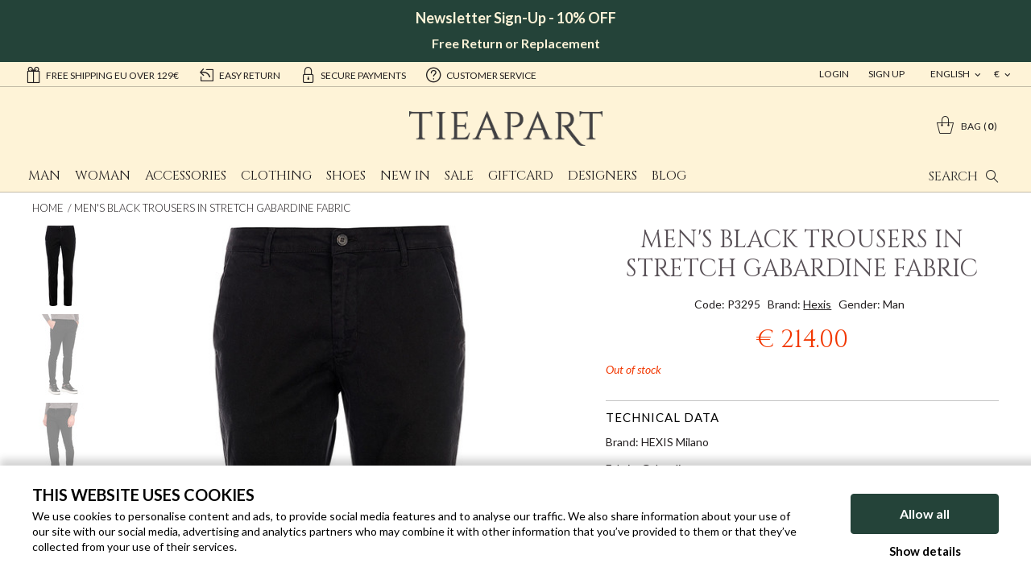

--- FILE ---
content_type: text/html;charset=UTF-8
request_url: https://www.tieapart.com/mens-black-trousers-in-stretch-gabardine-fabric-P3295.htm
body_size: 12033
content:
<!doctype html>
<html class="no-js">
<head>
    <meta charset="utf-8">
    <meta http-equiv="X-UA-Compatible" content="IE=edge,chrome=1">
    <meta content="width=device-width, initial-scale=1.0, maximum-scale=1.0, user-scalable=no" name="viewport">
    <meta name="Content-Language" content="en">
    
    <title>Black Trousers for Men</title>
    <meta name="description" content="Stretch gabardine trousers for men. Colourful and modern elegant trousers with zipper and five pockets. Pants made in Italy, free shipping.">
    <meta name="keywords" content=" Men&#x27;s Black Trousers in Stretch Gabardine Fabric ">
    
    
    <meta http-equiv="cleartype" content="on">
    <meta name="apple-mobile-web-app-capable" content="yes">
    <meta name="apple-mobile-web-app-status-bar-style" content="black-translucent">
    <meta name="apple-mobile-web-app-title" content="Tieapart">
    
    <meta name="HandheldFriendly" content="True">
    <meta name="MobileOptimized" content="320">
    
    <link rel="alternate" hreflang="it" href="https://www.tieapart.com/it/pantalone-nero-da-uomo-in-tessuto-gabardine-stretch-P3295.htm">
    <link rel="alternate" hreflang="en" href="https://www.tieapart.com/mens-black-trousers-in-stretch-gabardine-fabric-P3295.htm">
    <link rel="alternate" hreflang="fr" href="https://www.tieapart.com/fr/pantalon-noir-pour-homme-en-gabardine-stretch-P3295.htm">
    <link rel="alternate" hreflang="de" href="https://www.tieapart.com/de/schwarze-herrenhose-aus-elastischem-gabardine-stoff-P3295.htm">
    
    <link rel="icon" href="/images/icons/favicon.6b9efdf2.ico" type="image/x-icon">
    <link rel="shortcut icon" href="/images/icons/favicon.6b9efdf2.ico" type="image/x-icon">
    
    <link rel="apple-touch-icon" href="/images/icons/apple-touch-icon.77413f16.png">
    <link rel="apple-touch-icon" sizes="76x76"   href="/images/icons/apple-touch-icon-76x76.5107d3df.png">
    <link rel="apple-touch-icon" sizes="120x120" href="/images/icons/apple-touch-icon-120x120.3665e0f2.png">
    <link rel="apple-touch-icon" sizes="152x152" href="/images/icons/apple-touch-icon-152x152.4081af29.png">
    <link rel="apple-touch-icon" sizes="180x180" href="/images/icons/apple-touch-icon-180x180.77413f16.png">
    
    <meta name="msapplication-TileImage" content="/images/icons/apple-touch-icon.77413f16.png">
    <meta name="msapplication-TileColor" content="#FFFFFF">
    
    <meta name="format-detection" content="telephone=no">
    
    <link href='//fonts.googleapis.com/css?family=Lato:400,300,300italic,400italic,700,700italic,900' rel='stylesheet' type='text/css'>
    <link href='//fonts.googleapis.com/css?family=Cinzel' rel='stylesheet' type='text/css'>
    
    <link rel="stylesheet" href="/styles/main.a3c99b25.css">
    
    <link rel="stylesheet" href="/styles/openlab.f1b7ade3.css">
    
    <!--[if lte IE 8]>
      <link rel="stylesheet" href="/styles/main-ie_lte_8.2d2cb885.css">
    <![endif]-->
    
    <script src="//cdnjs.cloudflare.com/ajax/libs/modernizr/2.8.3/modernizr.min.js"></script>
    <!--[if lte IE 8]>
      <script src="//cdnjs.cloudflare.com/ajax/libs/html5shiv/3.7.2/html5shiv.min.js"></script>
      <script src="//cdnjs.cloudflare.com/ajax/libs/respond.js/1.4.2/respond.min.js"></script>
    <![endif]-->
    
    <script src="/scripts/head.2da4c366.js" async></script>
    
    <script type="text/javascript" data-cookieconsent="ignore"
>
      var dataLayer = typeof window.dataLayer === 'undefined' ? [] : window.dataLayer;
      var googleTagManagerContainerId = '';
    </script>
    
    <script type="text/javascript" data-cookieconsent="ignore"
>
      dataLayer.push({"channel":"store","login":"not-logged","pageType":"other","shopCategory":"","productAvailability":"","topCategory":"","firstLevelcategory":"","secondLevelCategory":"","promo":"","user":{"logStatus":"not logged"}});
    </script>
    
<script data-cookieconsent="ignore">
  window.dataLayer = window.dataLayer || [];

  (function() {
    var CONSENT_EVENT_NAME = 'wdConsentUpdate';
    var updated = false;

    function wdPushConsentMode() {
      dataLayer.push(arguments);
    }

    function isUpdated() {
      return updated;
    }

    /***
     * Create a custom event, called after the ajax call
     *
     * @return {Event}
     */
    function wdCreateConsentEvent() {
      var event;
      if (typeof(Event) === 'function') {
        event = new Event(CONSENT_EVENT_NAME);
      } else {
        event = document.createEvent('Event');
        event.initEvent(CONSENT_EVENT_NAME, true, true);
      }
      return event;
    }

    function getConsent() {
      if (CookieConsent == null || CookieConsent.consent == null) {
        return { marketing: false, statistics: false, preferences: false, necessary: false };
      }

      return {
        marketing: CookieConsent.consent.marketing,
        statistics: CookieConsent.consent.statistics,
        preferences: CookieConsent.consent.preferences,
        necessary: CookieConsent.consent.necessary
      };
    }

    /*** Send the default consents to dataLayer */
    wdPushConsentMode("consent", "default", {
      ad_storage: "granted",
      analytics_storage: "granted",
      functionality_storage: "granted",
      personalization_storage: "granted",
      security_storage: "granted",
      wait_for_update: 500
    });

    wdPushConsentMode("set", "ads_data_redaction", true);

    /*** Send an event with the final consents */
    window.addEventListener('CookiebotOnConsentReady', function() {
      if (CookieConsent == null || CookieConsent.consent == null) {
        console.warn('CookieConsent object not founded');
        return;
      }

      dataLayer.push({
        event: 'consentReady',
        marketingConsent: CookieConsent.consent.marketing,
        statisticsConsent: CookieConsent.consent.statistics,
        preferencesConsent: CookieConsent.consent.preferences,
        necessaryConsent: CookieConsent.consent.necessary
      });

      updated = true;

      document.dispatchEvent(event);
    });

    var event = wdCreateConsentEvent();

    window.wdConsentManager = {
      getConsent: getConsent,
      isUpdated: isUpdated,
      eventName: CONSENT_EVENT_NAME
    }
  })(window);
</script>
    
      <script type="text/javascript" data-cookieconsent="ignore"
>
        try {
            dataLayer.push({"event":"page_view","eventData":{"currency":"EUR","language":"en","user":[{"logStatus":"not logged"}]},"customer":false});
        } catch(err) {}
      </script>
    
    <script type="text/javascript" data-cookieconsent="ignore"
>
      if (localStorage.getItem('gtm-datalayer-event')) {
        dataLayer.push({
        'event': localStorage.getItem('gtm-datalayer-event')
        });
      
        localStorage.removeItem('gtm-datalayer-event');
      }
    </script>
    
    <script id="Cookiebot"
            src="https://consent.cookiebot.com/uc.js"
            data-cbid="9d9a18fe-b9ef-47f8-8fbe-d446d7023546"
            data-culture="EN"
            data-blockingmode="manual"
            asynch
            type="text/javascript"></script>



  <script type="text/javascript">(function (w,d) {var loader = function () {var s = d.createElement("script"), tag = d.getElementsByTagName("script")[0]; s.src = "//cdn.iubenda.com/iubenda.js"; tag.parentNode.insertBefore(s,tag);}; if(w.addEventListener){w.addEventListener("load", loader, false);}else if(w.attachEvent){w.attachEvent("onload", loader);}else{w.onload = loader;}})(window, document);</script>

    
<!-- Google Tag Manager -->
<script type="text/javascript" data-cookieconsent="ignore"
>(function(w,d,s,l,i){w[l]=w[l]||[];w[l].push({'gtm.start':
new Date().getTime(),event:'gtm.js'});var f=d.getElementsByTagName(s)[0],
j=d.createElement(s),dl=l!='dataLayer'?'&l='+l:'';j.async=true;j.src=
'//www.googletagmanager.com/gtm.js?id='+i+dl;f.parentNode.insertBefore(j,f);
})(window,document,'script','dataLayer','GTM-KRHP6L');</script>
<!-- End Google Tag Manager -->
    
    	<!--Start of Zopim Live Chat Script-->
    	<script type="text/plain" data-cookieconsent="preferences"
>
    	window.$zopim||(function(d,s){var z=$zopim=function(c){z._.push(c)},$=z.s=
    	d.createElement(s),e=d.getElementsByTagName(s)[0];z.set=function(o){z.set.
    	_.push(o)};z._=[];z.set._=[];$.async=!0;$.setAttribute("charset","utf-8");
    	$.src="//v2.zopim.com/?3K10YKC92gskgvcwDXc84mExlbySUTkA";z.t=+new Date;$.
    	type="text/javascript";e.parentNode.insertBefore($,e)})(document,"script");
    
    	$zopim(function() {
    		$zopim.livechat.setLanguage('en');
    	});
    	</script>
    	<!--End of Zopim Live Chat Script-->
    
    <link rel="canonical" href="https://www.tieapart.com/mens-black-trousers-in-stretch-gabardine-fabric-P3295.htm">
<script type="application/ld+json">
{
  "@context" : "http://schema.org",
  "@type" : "Product",
  "name" : "mens black trousers in stretch gabardine fabric P3295",
  "image": ["https://data.tieapart.com/imgprodotto/mens-black-trousers-in-stretch-gabardine-fabric_19462.jpg","https://data.tieapart.com/imgprodotto/mens-black-trousers-in-stretch-gabardine-fabric_19463.jpg","https://data.tieapart.com/imgprodotto/mens-black-trousers-in-stretch-gabardine-fabric_19464.jpg","https://data.tieapart.com/imgprodotto/mens-black-trousers-in-stretch-gabardine-fabric_19465.jpg","https://data.tieapart.com/imgprodotto/mens-black-trousers-in-stretch-gabardine-fabric_19466.jpg","https://data.tieapart.com/imgprodotto/mens-black-trousers-in-stretch-gabardine-fabric_19467.jpg","https://data.tieapart.com/imgprodotto/mens-black-trousers-in-stretch-gabardine-fabric_19468.jpg"],
  "description" : "",
  "url" : "https://www.tieapart.com/mens-black-trousers-in-stretch-gabardine-fabric-P3295.htm",
  "mpn" : "P3295",
  "sku" : "P3295",
  "brand" : {
    "@type" : "Brand",
    "name" : "Hexis"
  },
  "offers" : {
    "@type" : "Offer",
    "priceValidUntil" : "2026-01-31",
    "url" : "https://www.tieapart.com/mens-black-trousers-in-stretch-gabardine-fabric-P3295.htm",
    "price" : "214.00",
    "priceCurrency" : "EUR",
    "availability" : "https://schema.org/OutOfStock",
    "itemCondition": "https://schema.org/NewCondition",
    "seller": {
      "@type": "Organization",
      "name": "Tieapart",
    }
  }
}
</script>

<script type="application/ld+json">
{
  "@context": "https://schema.org",
  "@type": "BreadcrumbList",
  "itemListElement": [
  
  {
      "@type": "ListItem",
      "position": 1,
      "name": "Home",
      "item": "https://www.tieapart.com/"
  }
  ,
  {
      "@type": "ListItem",
      "position": 2,
      "name": "Hexis",
      "item": "https://www.tieapart.com/hexis-milano-B100.htm"
  }
  ,
  {
      "@type": "ListItem",
      "position": 3,
      "name": "Man Hexis",
      "item": "https://www.tieapart.com/hexis-milano-man-B100G1.htm"
  }
  ,
  {
      "@type": "ListItem",
      "position": 4,
      "name": "Man Clothing Hexis",
      "item": "https://www.tieapart.com/hexis-milano-clothing-man-B100C1G1.htm"
  }
  ,
  {
      "@type": "ListItem",
      "position": 5,
      "name": "Man Trousers Hexis",
      "item": "https://www.tieapart.com/hexis-milano-trousers-man-B100C5G1.htm"
  }
  ]
}
</script>
</head>
<body>
<!-- Google Tag Manager -->
<noscript><iframe src="//www.googletagmanager.com/ns.html?id=GTM-KRHP6L"
height="0" width="0" style="display:none;visibility:hidden"></iframe></noscript>
<!-- End Google Tag Manager -->
<div class="canvas">
<div class="header-wrap">
      <div class="canvas__main">
<div class="flash-banner">
  <div class="flash--top-banner" style="min-height: 40px; line-height: 1em; padding: 1em;"><center>
<p><strong style="font-size: 18px; color: #fdf3d8;">Newsletter Sign-Up - 10% OFF</strong></p>
<br />
<p><strong style="font-size: 16px; color: #fdf3d8;">Free Return or Replacement</strong></p>
</center></div>
</div>

<!-- header - start -->
<div class="topheader visible--on-desk">
  <div class="wrap--on-wall">
    <div class="grid">
    <div class="grid__item width-8-12">
      <div class="topheader__messages">
        <a class="topheader__userarea__item" href="/delivery_shipment.html"><i class="icon--gift"></i>Free shipping EU over 129€</a>
        <a class="topheader__userarea__item" href="/returns_policy.html"><i class="icon--return"></i>easy return</a>
        <a class="topheader__userarea__item" href="/payment_safety.html"><i class="icon--lock"></i>secure payments</a>
        <a class="topheader__userarea__item" href="/faq.html"><i class="icon--help"></i>customer service</a>
        </div>
      </div>
      <div class="grid__item width-4-12">

        <div class="topheader__valuta">

          <ul id="topheader__valuta__lista" class="topheader__valuta__lista">
            
            <li><a href="#" onclick="cambioValuta(2);">$</a></li>
            <li><a href="#" onclick="cambioValuta(3);">£</a></li>
          </ul>

          <a href="#" class="topheader__userarea__item withMenu" onmouseover="$(this).openTAMenu(event,'topheader__valuta__lista');">
            €
            
            
          </a>

        </div>

        <div class="topheader__lingua">

          <ul id="topheader__lingua__lista" class="topheader__lingua__lista">
            <li><a href="/it/">italiano</a></li>
            
            <li><a href="/fr/">français</a></li>
            <li><a href="/de/">deutsch</a></li>
          </ul>

          <a href="#" class="topheader__userarea__item withMenu" onmouseover="$(this).openTAMenu(event,'topheader__lingua__lista');">
            
            english
            
            
          </a>

        </div>

        <div class="topheader__userarea">


            <a class="topheader__userarea__item" href="/customerlogin"> Login</a> 
            <a class="topheader__userarea__item" href="/customersignup"> Sign Up</a>

        </div>

      </div>
    </div>
</div>
</div>
<div class="wrap--on-wall">
  <div class="header">
    <div class="header__top">
      <div class="header__center">
        <a class="header__logo" href="/"><img src="/images/logo_tieapart.3958aa7a.png"></a>
      </div>
      <div class="header__left">
        <a id="nav-toggler-button" href="#" class="header__nav-toggler"><i class="icon--hamburger"></i></a>

      </div>

      <div class="header__right">
        <a id="search-toggler-button" class="header__search-toggler" href="#"><span>Search</span><i class="icon--search"></i></a>

        <div class="header__cart">
          <a class="cart-widget " href="/cartview">
            <i class="icon--carrello"></i>
            <div class="cart-widget__label">Bag</div>
            <div class="cart-widget__articles-amount">0</div>
          </a>
        </div>

        <div class="header__search-box">
          <form class="header__search-box__form" method="get" action="#" onsubmit="CheckLenSearch(event);">
            <input id="search-box-input" type="text" name="search" maxlength="255" placeholder="Cerca" autocomplete="off"><button ><i class="icon--search"></i></button><span class="hide__searchbox"><i class="icon--cross"></i></span>
          </form>
        </div>

      </div>
    </div>
  </div>
</div>
<!-- header - end -->
      </div>

      <div class="canvas__aside">
<div class="wrap--on-wall">
  <div class="main-nav" id="menu">
    <ul class="main-nav__first-level">
        <li class="main-nav__first-level__item  ">

          <a class="main-nav__first-level__link" target="_self" href="/man-G1.htm">Man</a>

          <ul class="main-nav__second-level columns-3">
              <div class="main-nav__second-level__column categories">
                  <li class="main-nav__second-level__item--foglia-mobile">
                    <a class="main-nav__second-level__link" href="/accessories-man-C11G1.htm">
                      Accessories
                    </a>
                      <ul class="main-nav__third-level">
                          <div class="main-nav__third-level__column">
                              <li class="main-nav__third-level__item">
                                <a class="main-nav__third-level__link" href="/bags-man-C12G1.htm">
                                  Bags
                                </a>
                              </li>
                              <li class="main-nav__third-level__item">
                                <a class="main-nav__third-level__link" href="/belts-man-C24G1.htm">
                                  Belts
                                </a>
                              </li>
                              <li class="main-nav__third-level__item">
                                <a class="main-nav__third-level__link" href="/bookmarks-man-C51G1.htm">
                                  Bookmarks
                                </a>
                              </li>
                              <li class="main-nav__third-level__item">
                                <a class="main-nav__third-level__link" href="/bow-ties-man-C17G1.htm">
                                  Bow ties
                                </a>
                              </li>
                              <li class="main-nav__third-level__item">
                                <a class="main-nav__third-level__link" href="/card-holder-man-C33G1.htm">
                                  Card Holder
                                </a>
                              </li>
                              <li class="main-nav__third-level__item">
                                <a class="main-nav__third-level__link" href="/cufflinks-man-C25G1.htm">
                                  Cufflinks
                                </a>
                              </li>
                              <li class="main-nav__third-level__item">
                                <a class="main-nav__third-level__link" href="/hats-man-C14G1.htm">
                                  Hats
                                </a>
                              </li>
                              <li class="main-nav__third-level__item">
                                <a class="main-nav__third-level__link" href="/key-holder-man-C52G1.htm">
                                  Key Holder
                                </a>
                              </li>
                          </div>
                      </ul>

                      <!--
                      -->

                  </li>
              </div>
              <div class="main-nav__second-level__column categories">
                  <li class="main-nav__second-level__item--foglia-mobile">
                    <a class="main-nav__second-level__link" href="/clothing-man-C1G1.htm">
                      Clothing
                    </a>
                      <ul class="main-nav__third-level">
                          <div class="main-nav__third-level__column">
                              <li class="main-nav__third-level__item">
                                <a class="main-nav__third-level__link" href="/jackets-man-C4G1.htm">
                                  Jackets
                                </a>
                              </li>
                              <li class="main-nav__third-level__item">
                                <a class="main-nav__third-level__link" href="/jeans-man-C36G1.htm">
                                  Jeans
                                </a>
                              </li>
                              <li class="main-nav__third-level__item">
                                <a class="main-nav__third-level__link" href="/midseason-man-C54G1.htm">
                                  Midseason
                                </a>
                              </li>
                              <li class="main-nav__third-level__item">
                                <a class="main-nav__third-level__link" href="/shirts-man-C2G1.htm">
                                  Shirts
                                </a>
                              </li>
                              <li class="main-nav__third-level__item">
                                <a class="main-nav__third-level__link" href="/sweaters-man-C23G1.htm">
                                  Sweaters
                                </a>
                              </li>
                              <li class="main-nav__third-level__item">
                                <a class="main-nav__third-level__link" href="/trousers-man-C5G1.htm">
                                  Trousers
                                </a>
                              </li>
                              <li class="main-nav__third-level__item">
                                <a class="main-nav__third-level__link" href="/underwear-&amp;-loungewear-man-C37G1.htm">
                                  Underwear &amp; Loungewear
                                </a>
                              </li>
                              <li class="main-nav__third-level__item">
                                <a class="main-nav__third-level__link" href="/waistcoat-man-C44G1.htm">
                                  Waistcoat
                                </a>
                              </li>
                          </div>
                      </ul>

                      <!--
                      -->

                  </li>
              </div>
              <div class="main-nav__second-level__column categories">
                  <li class="main-nav__second-level__item--foglia-mobile">
                    <a class="main-nav__second-level__link" href="/shoes-man-C7G1.htm">
                      Shoes
                    </a>
                      <ul class="main-nav__third-level">
                          <div class="main-nav__third-level__column">
                              <li class="main-nav__third-level__item">
                                <a class="main-nav__third-level__link" href="/laced-shoes-man-C8G1.htm">
                                  Laced shoes
                                </a>
                              </li>
                              <li class="main-nav__third-level__item">
                                <a class="main-nav__third-level__link" href="/loafers-man-C20G1.htm">
                                  Loafers
                                </a>
                              </li>
                              <li class="main-nav__third-level__item">
                                <a class="main-nav__third-level__link" href="/sneakers-man-C9G1.htm">
                                  Sneakers
                                </a>
                              </li>
                          </div>
                      </ul>

                      <!--
                      -->

                  </li>
              </div>
          </ul>
        </li>


        <li class="main-nav__first-level__item  ">

          <a class="main-nav__first-level__link" target="_self" href="/woman-G2.htm">Woman</a>

          <ul class="main-nav__second-level columns-3">
              <div class="main-nav__second-level__column categories">
                  <li class="main-nav__second-level__item--foglia-mobile">
                    <a class="main-nav__second-level__link" href="/accessories-woman-C11G2.htm">
                      Accessories
                    </a>
                      <ul class="main-nav__third-level">
                          <div class="main-nav__third-level__column">
                              <li class="main-nav__third-level__item">
                                <a class="main-nav__third-level__link" href="/bags-woman-C12G2.htm">
                                  Bags
                                </a>
                              </li>
                              <li class="main-nav__third-level__item">
                                <a class="main-nav__third-level__link" href="/bookmarks-woman-C51G2.htm">
                                  Bookmarks
                                </a>
                              </li>
                              <li class="main-nav__third-level__item">
                                <a class="main-nav__third-level__link" href="/bracelets-woman-C13G2.htm">
                                  Bracelets
                                </a>
                              </li>
                              <li class="main-nav__third-level__item">
                                <a class="main-nav__third-level__link" href="/card-holder-woman-C33G2.htm">
                                  Card Holder
                                </a>
                              </li>
                              <li class="main-nav__third-level__item">
                                <a class="main-nav__third-level__link" href="/hats-woman-C14G2.htm">
                                  Hats
                                </a>
                              </li>
                              <li class="main-nav__third-level__item">
                                <a class="main-nav__third-level__link" href="/key-holder-woman-C52G2.htm">
                                  Key Holder
                                </a>
                              </li>
                              <li class="main-nav__third-level__item">
                                <a class="main-nav__third-level__link" href="/necklaces-woman-C27G2.htm">
                                  Necklaces
                                </a>
                              </li>
                          </div>
                      </ul>

                      <!--
                      -->

                  </li>
              </div>
              <div class="main-nav__second-level__column categories">
                  <li class="main-nav__second-level__item--foglia-mobile">
                    <a class="main-nav__second-level__link" href="/clothing-woman-C1G2.htm">
                      Clothing
                    </a>
                      <ul class="main-nav__third-level">
                          <div class="main-nav__third-level__column">
                              <li class="main-nav__third-level__item">
                                <a class="main-nav__third-level__link" href="/coats-woman-C47G2.htm">
                                  Coats
                                </a>
                              </li>
                              <li class="main-nav__third-level__item">
                                <a class="main-nav__third-level__link" href="/jackets-woman-C4G2.htm">
                                  Jackets
                                </a>
                              </li>
                              <li class="main-nav__third-level__item">
                                <a class="main-nav__third-level__link" href="/jeans-woman-C36G2.htm">
                                  Jeans
                                </a>
                              </li>
                              <li class="main-nav__third-level__item">
                                <a class="main-nav__third-level__link" href="/underwear-&amp;-loungewear-woman-C37G2.htm">
                                  Underwear &amp; Loungewear
                                </a>
                              </li>
                          </div>
                      </ul>

                      <!--
                      -->

                  </li>
              </div>
              <div class="main-nav__second-level__column categories">
                  <li class="main-nav__second-level__item--foglia-mobile">
                    <a class="main-nav__second-level__link" href="/shoes-woman-C7G2.htm">
                      Shoes
                    </a>
                      <ul class="main-nav__third-level">
                          <div class="main-nav__third-level__column">
                              <li class="main-nav__third-level__item">
                                <a class="main-nav__third-level__link" href="/laced-shoes-woman-C8G2.htm">
                                  Laced shoes
                                </a>
                              </li>
                              <li class="main-nav__third-level__item">
                                <a class="main-nav__third-level__link" href="/sandals-woman-C19G2.htm">
                                  Sandals
                                </a>
                              </li>
                              <li class="main-nav__third-level__item">
                                <a class="main-nav__third-level__link" href="/sneakers-woman-C9G2.htm">
                                  Sneakers
                                </a>
                              </li>
                          </div>
                      </ul>

                      <!--
                      -->

                  </li>
              </div>
          </ul>
        </li>


        <li class="main-nav__first-level__item  ">

          <a class="main-nav__first-level__link" target="_self" href="/accessories-C11.htm">Accessories</a>

          <ul class="main-nav__second-level columns-1">
              <div class="main-nav__second-level__column categories">
                  <li class="main-nav__second-level__item--foglia-mobile">
                    <a class="main-nav__second-level__link" href="/bags-C12.htm">
                      Bags
                    </a>

                      <!--
                      -->

                  </li>
                  <li class="main-nav__second-level__item--foglia-mobile">
                    <a class="main-nav__second-level__link" href="/belts-C24.htm">
                      Belts
                    </a>

                      <!--
                      -->

                  </li>
                  <li class="main-nav__second-level__item--foglia-mobile">
                    <a class="main-nav__second-level__link" href="/bookmarks-C51.htm">
                      Bookmarks
                    </a>

                      <!--
                      -->

                  </li>
                  <li class="main-nav__second-level__item--foglia-mobile">
                    <a class="main-nav__second-level__link" href="/bow-ties-C17.htm">
                      Bow ties
                    </a>

                      <!--
                      -->

                  </li>
                  <li class="main-nav__second-level__item--foglia-mobile">
                    <a class="main-nav__second-level__link" href="/bracelets-C13.htm">
                      Bracelets
                    </a>

                      <!--
                      -->

                  </li>
                  <li class="main-nav__second-level__item--foglia-mobile">
                    <a class="main-nav__second-level__link" href="/card-holder-C33.htm">
                      Card Holder
                    </a>

                      <!--
                      -->

                  </li>
                  <li class="main-nav__second-level__item--foglia-mobile">
                    <a class="main-nav__second-level__link" href="/cufflinks-C25.htm">
                      Cufflinks
                    </a>

                      <!--
                      -->

                  </li>
                  <li class="main-nav__second-level__item--foglia-mobile">
                    <a class="main-nav__second-level__link" href="/hats-C14.htm">
                      Hats
                    </a>

                      <!--
                      -->

                  </li>
                  <li class="main-nav__second-level__item--foglia-mobile">
                    <a class="main-nav__second-level__link" href="/key-holder-C52.htm">
                      Key Holder
                    </a>

                      <!--
                      -->

                  </li>
                  <li class="main-nav__second-level__item--foglia-mobile">
                    <a class="main-nav__second-level__link" href="/necklaces-C27.htm">
                      Necklaces
                    </a>

                      <!--
                      -->

                  </li>
              </div>
          </ul>
        </li>


        <li class="main-nav__first-level__item  ">

          <a class="main-nav__first-level__link" target="_self" href="/clothing-C1.htm">Clothing</a>

          <ul class="main-nav__second-level columns-1">
              <div class="main-nav__second-level__column categories">
                  <li class="main-nav__second-level__item--foglia-mobile">
                    <a class="main-nav__second-level__link" href="/coats-C47.htm">
                      Coats
                    </a>

                      <!--
                      -->

                  </li>
                  <li class="main-nav__second-level__item--foglia-mobile">
                    <a class="main-nav__second-level__link" href="/jackets-C4.htm">
                      Jackets
                    </a>

                      <!--
                      -->

                  </li>
                  <li class="main-nav__second-level__item--foglia-mobile">
                    <a class="main-nav__second-level__link" href="/jeans-C36.htm">
                      Jeans
                    </a>

                      <!--
                      -->

                  </li>
                  <li class="main-nav__second-level__item--foglia-mobile">
                    <a class="main-nav__second-level__link" href="/midseason-C54.htm">
                      Midseason
                    </a>

                      <!--
                      -->

                  </li>
                  <li class="main-nav__second-level__item--foglia-mobile">
                    <a class="main-nav__second-level__link" href="/shirts-C2.htm">
                      Shirts
                    </a>

                      <!--
                      -->

                  </li>
                  <li class="main-nav__second-level__item--foglia-mobile">
                    <a class="main-nav__second-level__link" href="/sweaters-C23.htm">
                      Sweaters
                    </a>

                      <!--
                      -->

                  </li>
                  <li class="main-nav__second-level__item--foglia-mobile">
                    <a class="main-nav__second-level__link" href="/trousers-C5.htm">
                      Trousers
                    </a>

                      <!--
                      -->

                  </li>
                  <li class="main-nav__second-level__item--foglia-mobile">
                    <a class="main-nav__second-level__link" href="/underwear-&amp;-loungewear-C37.htm">
                      Underwear &amp; Loungewear
                    </a>

                      <!--
                      -->

                  </li>
                  <li class="main-nav__second-level__item--foglia-mobile">
                    <a class="main-nav__second-level__link" href="/waistcoat-C44.htm">
                      Waistcoat
                    </a>

                      <!--
                      -->

                  </li>
              </div>
          </ul>
        </li>


        <li class="main-nav__first-level__item  ">

          <a class="main-nav__first-level__link" target="_self" href="/shoes-C7.htm">Shoes</a>

          <ul class="main-nav__second-level columns-1">
              <div class="main-nav__second-level__column categories">
                  <li class="main-nav__second-level__item--foglia-mobile">
                    <a class="main-nav__second-level__link" href="/laced-shoes-C8.htm">
                      Laced shoes
                    </a>

                      <!--
                      -->

                  </li>
                  <li class="main-nav__second-level__item--foglia-mobile">
                    <a class="main-nav__second-level__link" href="/loafers-C20.htm">
                      Loafers
                    </a>

                      <!--
                      -->

                  </li>
                  <li class="main-nav__second-level__item--foglia-mobile">
                    <a class="main-nav__second-level__link" href="/sandals-C19.htm">
                      Sandals
                    </a>

                      <!--
                      -->

                  </li>
                  <li class="main-nav__second-level__item--foglia-mobile">
                    <a class="main-nav__second-level__link" href="/sneakers-C9.htm">
                      Sneakers
                    </a>

                      <!--
                      -->

                  </li>
              </div>
          </ul>
        </li>


        <li class="main-nav__first-level__item--foglia-mobile  ">

          <a class="main-nav__first-level__link" target="_self" href="/new-in-Z2.htm">New in</a>

        </li>


        <li class="main-nav__first-level__item--foglia-mobile  ">

          <a class="main-nav__first-level__link" target="_self" href="/sale-Z1.htm">Sale</a>

        </li>


        <li class="main-nav__first-level__item--foglia-mobile  ">

          <a class="main-nav__first-level__link" target="_self" href="/a-gift-for-all-occasion-S2.htm">GiftCard</a>

        </li>


        <li class="main-nav__first-level__item  ">

          <a class="main-nav__first-level__link" target="_self" href="javascript: void();">Designers</a>

          <ul class="main-nav__second-level columns-3">
              <div class="main-nav__second-level__column ">
                  <li class="main-nav__second-level__item--foglia-mobile">
                    <a class="main-nav__second-level__link" href="/-39-masq-B31.htm">
                      +39 masq
                    </a>

                      <!--
                      -->

                  </li>
                  <li class="main-nav__second-level__item--foglia-mobile">
                    <a class="main-nav__second-level__link" href="/64pietre-B34.htm">
                      64 PIETRE
                    </a>

                      <!--
                      -->

                  </li>
                  <li class="main-nav__second-level__item--foglia-mobile">
                    <a class="main-nav__second-level__link" href="/acne-studios-B70.htm">
                      Acne Studios
                    </a>

                      <!--
                      -->

                  </li>
                  <li class="main-nav__second-level__item--foglia-mobile">
                    <a class="main-nav__second-level__link" href="/asfvlt-B53.htm">
                      Asfvlt
                    </a>

                      <!--
                      -->

                  </li>
                  <li class="main-nav__second-level__item--foglia-mobile">
                    <a class="main-nav__second-level__link" href="/becatò-B28.htm">
                      Becatò
                    </a>

                      <!--
                      -->

                  </li>
                  <li class="main-nav__second-level__item--foglia-mobile">
                    <a class="main-nav__second-level__link" href="/bread&amp;boxers-B54.htm">
                      Bread&amp;Boxers
                    </a>

                      <!--
                      -->

                  </li>
                  <li class="main-nav__second-level__item--foglia-mobile">
                    <a class="main-nav__second-level__link" href="/carrel-B12.htm">
                      Carrel
                    </a>

                      <!--
                      -->

                  </li>
                  <li class="main-nav__second-level__item--foglia-mobile">
                    <a class="main-nav__second-level__link" href="/delsiena-B13.htm">
                      DelSiena
                    </a>

                      <!--
                      -->

                  </li>
                  <li class="main-nav__second-level__item--foglia-mobile">
                    <a class="main-nav__second-level__link" href="/doria-1905-B9.htm">
                      Doria 1905
                    </a>

                      <!--
                      -->

                  </li>
              </div>
              <div class="main-nav__second-level__column ">
                  <li class="main-nav__second-level__item--foglia-mobile">
                    <a class="main-nav__second-level__link" href="/exibit-B29.htm">
                      Exibit
                    </a>

                      <!--
                      -->

                  </li>
                  <li class="main-nav__second-level__item--foglia-mobile">
                    <a class="main-nav__second-level__link" href="/hexis-milano-B100.htm">
                      Hexis
                    </a>

                      <!--
                      -->

                  </li>
                  <li class="main-nav__second-level__item--foglia-mobile">
                    <a class="main-nav__second-level__link" href="/ikunico-B99.htm">
                      Ikunico
                    </a>

                      <!--
                      -->

                  </li>
                  <li class="main-nav__second-level__item--foglia-mobile">
                    <a class="main-nav__second-level__link" href="/jesse-B10.htm">
                      Jesse
                    </a>

                      <!--
                      -->

                  </li>
                  <li class="main-nav__second-level__item--foglia-mobile">
                    <a class="main-nav__second-level__link" href="/jholbens-B16.htm">
                      J. Holbens
                    </a>

                      <!--
                      -->

                  </li>
                  <li class="main-nav__second-level__item--foglia-mobile">
                    <a class="main-nav__second-level__link" href="/kallisté-B5.htm">
                      Kallisté
                    </a>

                      <!--
                      -->

                  </li>
                  <li class="main-nav__second-level__item--foglia-mobile">
                    <a class="main-nav__second-level__link" href="/knitpower-B63.htm">
                      Knit Power
                    </a>

                      <!--
                      -->

                  </li>
                  <li class="main-nav__second-level__item--foglia-mobile">
                    <a class="main-nav__second-level__link" href="/lalus-B98.htm">
                      LaLus
                    </a>

                      <!--
                      -->

                  </li>
                  <li class="main-nav__second-level__item--foglia-mobile">
                    <a class="main-nav__second-level__link" href="/marcus-B30.htm">
                      MARCUS
                    </a>

                      <!--
                      -->

                  </li>
              </div>
              <div class="main-nav__second-level__column ">
                  <li class="main-nav__second-level__item--foglia-mobile">
                    <a class="main-nav__second-level__link" href="/mariani-B32.htm">
                      Mariani
                    </a>

                      <!--
                      -->

                  </li>
                  <li class="main-nav__second-level__item--foglia-mobile">
                    <a class="main-nav__second-level__link" href="/milena-B46.htm">
                      Milena
                    </a>

                      <!--
                      -->

                  </li>
                  <li class="main-nav__second-level__item--foglia-mobile">
                    <a class="main-nav__second-level__link" href="/nudie-jeans-B42.htm">
                      Nudie Jeans
                    </a>

                      <!--
                      -->

                  </li>
                  <li class="main-nav__second-level__item--foglia-mobile">
                    <a class="main-nav__second-level__link" href="/rosi-collection-B37.htm">
                      Rosi Collection
                    </a>

                      <!--
                      -->

                  </li>
                  <li class="main-nav__second-level__item--foglia-mobile">
                    <a class="main-nav__second-level__link" href="/superdry-B62.htm">
                      Superdry
                    </a>

                      <!--
                      -->

                  </li>
                  <li class="main-nav__second-level__item--foglia-mobile">
                    <a class="main-nav__second-level__link" href="/tieapart-B17.htm">
                      Tieapart
                    </a>

                      <!--
                      -->

                  </li>
                  <li class="main-nav__second-level__item--foglia-mobile">
                    <a class="main-nav__second-level__link" href="/wally-walker-B11.htm">
                      Wally Walker
                    </a>

                      <!--
                      -->

                  </li>
              </div>
          </ul>
        </li>


        <li class="main-nav__first-level__item--foglia-mobile  ">

          <a class="main-nav__first-level__link" target="_blank" href="https://blog.tieapart.com/">Blog</a>

        </li>



    </ul>
     <ul class="main-nav__first-level show hidden--on-desk" style="margin-top: 20px">
      <!-- voci login register per mobile -->


        <li class="main-nav__first-level__item--foglia-mobile">
          <a class="main-nav__first-level__link" href="/customerlogin"> Login</a>
        </li>
        <li class="main-nav__first-level__item--foglia-mobile">
          <a class="main-nav__first-level__link" href="/customersignup#signup-anchor"> Sign Up</a>
        </li>

    </ul>
  </div>
</div>
      </div>
</div>
<div class="canvas__main">
<div class="wrap">
<div class="main-content">
<div class="breadcrumbs">
<a href="/">Home</a>
Men&#x27;s Black Trousers in Stretch Gabardine Fabric&nbsp;</div>


<script>
  // Global vars for product view
  var prodotto_id_value = '3295';
</script>

<div class="prodotto">
  <div class="grid">
    <div class="grid__item tab-6-12 desk-7-12">
      <!-- Image gallery -->
      <div id="productImages">
        <div id="mainImageContainer">
          <div id="mainImage"><img src="https://data.tieapart.com/imgprodotto/mens-black-trousers-in-stretch-gabardine-fabric_19462.jpg"></div>
          <div id="zoom"></div>
        </div>
        <div id="otherImages">
          <!--IMAGES-->
          <ul>
              <li>
                <div class="smallImage" ><img src="https://data.tieapart.com/imgprodotto/mens-black-trousers-in-stretch-gabardine-fabric_19462_ico.jpg" data-medium="https://data.tieapart.com/imgprodotto/mens-black-trousers-in-stretch-gabardine-fabric_19462.jpg" data-big="https://data.tieapart.com/imgprodotto/mens-black-trousers-in-stretch-gabardine-fabric_19462_zoom.jpg" ></div>
              </li>
              <li>
                <div class="smallImage" ><img src="https://data.tieapart.com/imgprodotto/mens-black-trousers-in-stretch-gabardine-fabric_19463_ico.jpg" data-medium="https://data.tieapart.com/imgprodotto/mens-black-trousers-in-stretch-gabardine-fabric_19463.jpg" data-big="https://data.tieapart.com/imgprodotto/mens-black-trousers-in-stretch-gabardine-fabric_19463_zoom.jpg" ></div>
              </li>
              <li>
                <div class="smallImage" ><img src="https://data.tieapart.com/imgprodotto/mens-black-trousers-in-stretch-gabardine-fabric_19464_ico.jpg" data-medium="https://data.tieapart.com/imgprodotto/mens-black-trousers-in-stretch-gabardine-fabric_19464.jpg" data-big="https://data.tieapart.com/imgprodotto/mens-black-trousers-in-stretch-gabardine-fabric_19464_zoom.jpg" ></div>
              </li>
              <li>
                <div class="smallImage" ><img src="https://data.tieapart.com/imgprodotto/mens-black-trousers-in-stretch-gabardine-fabric_19465_ico.jpg" data-medium="https://data.tieapart.com/imgprodotto/mens-black-trousers-in-stretch-gabardine-fabric_19465.jpg" data-big="https://data.tieapart.com/imgprodotto/mens-black-trousers-in-stretch-gabardine-fabric_19465_zoom.jpg" ></div>
              </li>
              <li>
                <div class="smallImage" ><img src="https://data.tieapart.com/imgprodotto/mens-black-trousers-in-stretch-gabardine-fabric_19466_ico.jpg" data-medium="https://data.tieapart.com/imgprodotto/mens-black-trousers-in-stretch-gabardine-fabric_19466.jpg" data-big="https://data.tieapart.com/imgprodotto/mens-black-trousers-in-stretch-gabardine-fabric_19466_zoom.jpg" ></div>
              </li>
              <li>
                <div class="smallImage" ><img src="https://data.tieapart.com/imgprodotto/mens-black-trousers-in-stretch-gabardine-fabric_19467_ico.jpg" data-medium="https://data.tieapart.com/imgprodotto/mens-black-trousers-in-stretch-gabardine-fabric_19467.jpg" data-big="https://data.tieapart.com/imgprodotto/mens-black-trousers-in-stretch-gabardine-fabric_19467_zoom.jpg" ></div>
              </li>
              <li>
                <div class="smallImage" ><img src="https://data.tieapart.com/imgprodotto/mens-black-trousers-in-stretch-gabardine-fabric_19468_ico.jpg" data-medium="https://data.tieapart.com/imgprodotto/mens-black-trousers-in-stretch-gabardine-fabric_19468.jpg" data-big="https://data.tieapart.com/imgprodotto/mens-black-trousers-in-stretch-gabardine-fabric_19468_zoom.jpg" ></div>
              </li>
          </ul>

        </div>
      </div>
      <!-- END Image gallery-->
    </div>

    <div class="grid__item tab-6-12 desk-5-12">
      <h1 class="prodotto__nome">Men&#x27;s Black Trousers in Stretch Gabardine Fabric</h1>
      <div class="prodotto__attributi">
        <div class="prodotto__attributi__item">Code: P3295</div>
          <div class="prodotto__attributi__item">Brand: <a href="/hexis-milano-B100.htm">Hexis</a></div>
        <div class="prodotto__attributi__item">Gender: Man</div>
      </div>
      <div class="prodotto__prezzo">
        <span class="prodotto__prezzo-finale">€&nbsp;214.00</span>

        <!---->


      </div>
      <!-- disponibilità -->
          <div class="prodotto__disponibilita--esaurito">
              Out of stock
          </div>
        

      <div class="prodotto__descrizione">

        <ul class="accordion" data-accordion>
          <li class="accordion-navigation">
            <a href="#panel1a" class="accordion__title">Technical data</a>
            <div id="panel1a" class="content active accordion__content formatted-content">
              <p>Brand: HEXIS Milano</p>
<p>Fabric:&nbsp;Gabardine</p>
<p>Colour:&nbsp;Black</p>
<p>Pattern: Solid color</p>
<p>Pockets: Welt</p>
<p>Back pockets: Two closed with a central button</p>
<p>Fit: Slim</p>
<p>Interior: Unlined</p>
<p>Special features: Hidden pocket on the right front pocket</p>
<p>Composition: 98% Cotton 2% Elastane</p>
<p>Closure: Zipper</p>
<p>Made in Italy</p>
            </div>
          </li>


              <li class="accordion-navigation">
                <a href="#panel2a" class="accordion__title modal-wide-link" data-mfp-src="/designerdescription/100">Designer</a>
              </li>

            <li class="accordion-navigation">
              <a href="#panel3a" class="accordion__title modal-return-policy" data-mfp-src="/returns_policy.html?t=inc">Returns & change</a>
            </li>

          <li style="position: relative">
            <a href="#panel4a" class="accordion__title condividi">Share</a>
            <div class="prodotto__share">
              <div class="prodotto__share__item">
                <div class="fb-like"  data-href="https://www.tieapart.com/mens-black-trousers-in-stretch-gabardine-fabric-P3295.htm" data-layout="button_count" data-action="like" data-show-faces="false" data-share="false"></div>
              </div>
              <div class="prodotto__share__item">
                <div class="g-plusone" data-size="medium"></div>
              </div>
              <div class="prodotto__share__item">
                <a class="prodotto__share__item__pinterest" href="//www.pinterest.com/pin/create/button/" data-pin-do="buttonBookmark"  data-pin-color="red"><img src="//assets.pinterest.com/images/pidgets/pinit_fg_en_rect_red_20.png" /></a>
                <script type="text/javascript" async defer src="//assets.pinterest.com/js/pinit.js"></script>
              </div>
              <div class="prodotto__share__item">
                <a href="https://twitter.com/share" class="twitter-share-button">Tweet</a>
                <script>!function(d,s,id){var js,fjs=d.getElementsByTagName(s)[0],p=/^http:/.test(d.location)?'http':'https';if(!d.getElementById(id)){js=d.createElement(s);js.id=id;js.src=p+'://platform.twitter.com/widgets.js';fjs.parentNode.insertBefore(js,fjs);}}(document, 'script', 'twitter-wjs');</script>
              </div>
            </div>
          </li>
        </ul>
      </div>

    </div>
  </div>
</div>


  <div class="section-title">YOU MAY ALSO BE INTERESTED IN..</div>
    <div class="grid">
      <div class="grid__item width-6-12 tab-3-12 desk-2-12">
<a class="prodotto-box--medio GtmProductClick" 
  href="light-blue-cotton-oxford-shirt-with-button-down-collar-P1637.htm" 
  title="Light blue cotton Oxford shirt with button down collar" 
  alt="Light blue cotton Oxford shirt with button down collar"
  data-gtm-product-id="1637"
>
  <div class="prodotto-box__image">
    <img src="https://data.tieapart.com/imgprodotto/light-blue-cotton-oxford-shirt-with-button-down-collar_8979_list.jpg" data-hoverimage="">



          <div class="prodotto-box__bollino--novita">new in</div>

  </div>
  <div class="prodotto-box__marca">MARCUS</div>
  <div class="prodotto-box__nome">Light blue cotton Oxford shirt with button down collar</div>
  <div class="prodotto-box__prezzo">
    <div class="prodotto-box__prezzo-finale">€&nbsp;99.00</div>
  </div>
  
<script id="gtm-prod-1637" type="application/json">
  {
    "itemName": "Light blue cotton Oxford shirt with button down collar"
    ,"itemId": "1637"
      ,"itemSku": ""
    
    
    
    
    
    
    
    
    
    
    
    
    
    
  }
</script>

</a>

    </div>
  </div>


  <div class="section-title">MORE PRODUCTS FROM THIS BRAND</div>
    <div class="grid">
      <div class="grid__item width-6-12 tab-3-12 desk-2-12">
<a class="prodotto-box--medio GtmProductClick" 
  href="cufflink-for-shirt-cuffs-P3370.htm" 
  title="Cufflink for shirt cuffs" 
  alt="Cufflink for shirt cuffs"
  data-gtm-product-id="3370"
>
  <div class="prodotto-box__image">
    <img src="https://data.tieapart.com/imgprodotto/cufflink-for-shirt-cuffs_20137_mini.jpg" data-hoverimage="">



          <div class="prodotto-box__bollino--novita">new in</div>

  </div>
  <div class="prodotto-box__marca">Hexis</div>
  <div class="prodotto-box__nome">Cufflink for shirt cuffs</div>
  <div class="prodotto-box__prezzo">
    <div class="prodotto-box__prezzo-finale">€&nbsp;79.00</div>
  </div>
  
<script id="gtm-prod-3370" type="application/json">
  {
    "itemName": "Cufflink for shirt cuffs"
    ,"itemId": "3370"
      ,"itemSku": ""
    
    
    
    
    
    
    
    
    
    
    
    
    
    
  }
</script>

</a>

      </div>
      <div class="grid__item width-6-12 tab-3-12 desk-2-12">
<a class="prodotto-box--medio GtmProductClick" 
  href="cufflinks-in-golden-metal-and-blue-stones-P3371.htm" 
  title="Cufflinks in golden metal and blue stones" 
  alt="Cufflinks in golden metal and blue stones"
  data-gtm-product-id="3371"
>
  <div class="prodotto-box__image">
    <img src="https://data.tieapart.com/imgprodotto/cufflinks-in-golden-metal-and-blue-stones_20136_mini.jpg" data-hoverimage="">



          <div class="prodotto-box__bollino--novita">new in</div>

  </div>
  <div class="prodotto-box__marca">Hexis</div>
  <div class="prodotto-box__nome">Cufflinks in golden metal and blue stones</div>
  <div class="prodotto-box__prezzo">
    <div class="prodotto-box__prezzo-finale">€&nbsp;79.00</div>
  </div>
  
<script id="gtm-prod-3371" type="application/json">
  {
    "itemName": "Cufflinks in golden metal and blue stones"
    ,"itemId": "3371"
      ,"itemSku": ""
    
    
    
    
    
    
    
    
    
    
    
    
    
    
  }
</script>

</a>

      </div>
    </div>




</div>
</div>
<div class="canvas__main">
  <div class="wrap">
    <div class="footer-content">

      <div class="grid grid-banner-footer">
        <div class="grid__item width-fill tab-6-12 desk-3-12 align--center">
          <div class='banner-bottom'><a href="/delivery_shipment.html"><i class='icon--gift'></i><h4>FREE SHIPPING IN EUROPE!</h4><p>Purchases Over 129€</p></a></div>
        </div>
        <div class="grid__item width-fill tab-6-12 desk-3-12 align--center">
          <div class='banner-bottom'><a href="/returns_policy.html"><i class='icon--return'></i><h4>FREE RETURN</h4><p>Right to return the items within 30 days</p></a></div>
        </div>
        <div class="grid__item width-fill tab-6-12 desk-3-12 align--center">
          <div class='banner-bottom'><a href="/payment_safety.html"><i class='icon--lock'></i><h4>SECURE PAYMENT</h4><p>Your data is safe and secure</p></a></div>
        </div>
        <div class="grid__item width-fill desk-3-12 tab-6-12 align--center">
          <div class='banner-bottom'><a href="/faq.html"><i class='icon--help'></i><h4>NEED HELP?</h4><p>The answers to frequently asked questions</p></a></div>
        </div>
      </div>


      <div class="grid grid--full desk-fill footer_social_wrap">
        <div class="grid__item width-fill tab-4-12 desk-push-0 eq-phone-fill">
          <div class="footer__newsletter">
            <form method="post" class="newsletter-form" onSubmit="NewsletterInsert(); return(false);">
              <div class="newsletter-form__field">
                  <input type="email" required="required" name="newsletter_email" id="newsletter_email" placeholder="Enter your email address">
                  <button>Sign up</button>
              </div>
              <div class="newsletter-form__field space--top-2">
                <label class="input--checkbox wide">
                  <input type="checkbox" required="required" name="newsletter_privacy" id="newsletter_privacy" value="1">
                  <div class="input__label">
                    <div id="ordineform_privacy" class="input__label__txt">I have read the <a target="_blank" href="https://www.iubenda.com/privacy-policy/7822932">Privacy Policy</a> and agree to receive your newsletter as defined in the UE Regulation 2016/679 (GDPR)</div>
                  </div>
                </label>
              </div>
            </form>
          </div>
        </div>
        <div class="grid__item width-fill tab-4-12 desk-push-0 eq-phone-fill">
          <div class="footer__newsletter__message">
            Exclusive sales and news for you! Sign up now and get a 10% welcome coupon!
          </div>
        </div>
        <div class="grid__item width-fill tab-4-12 desk-push-0 eq-phone-fill">
          <div class="footer__social-links">
            <a href="https://www.facebook.com/Tieapart" onclick="WdGtmDispatcher.doSocialSelection('Facebook Footer');" target="_blank"><i class="icon--facebook"></i></a>
            <a href="https://twitter.com/tieapart" onclick="WdGtmDispatcher.doSocialSelection('Twitter Footer');" target="_blank"><i class="icon--twitter"></i></a>
            <a href="https://instagram.com/tieapart" onclick="WdGtmDispatcher.doSocialSelection('Instagram Footer');" target="_blank"><i class="icon--instagram"></i></a>
            <a href="https://www.pinterest.com/socialtieapart/" onclick="WdGtmDispatcher.doSocialSelection('Pinterest Footer');" target="_blank"><i class="icon--pinterest"></i></a>
            <a href="https://www.youtube.com/user/tieapartvideo" onclick="WdGtmDispatcher.doSocialSelection('YouTube Footer');" target="_blank"><i class="icon--youtube"></i></a>
          </div>
        </div>
      </div>

      <div class="grid grid--full">
        <div class="grid__item width-fill desk-push-7-12 desk-5-12">
          <div class="grid grid--full">
            <div class="grid__item">
<div class="footer__toggled-content-wrapper rv_widget_iframe visible--on-tab">
    <iframe id='AV_widget_iframe' frameBorder="0" width="100%" height="100%" src="//cl.avis-verifies.com/gb/cache/4/0/a/40a92663-157a-8314-d90c-ee733968ba97/widget4/40a92663-157a-8314-d90c-ee733968ba97horizontal_index.html"></iframe>
</div>

<div class="footer__toggled-content-wrapper rv_widget_iframe hidden--on-tab">
    <iframe id='AV_widget_iframe' frameBorder="0" width="100%" height="340px" src="//cl.avis-verifies.com/gb/cache/4/0/a/40a92663-157a-8314-d90c-ee733968ba97/widget4/40a92663-157a-8314-d90c-ee733968ba97horizontal_index.html"></iframe>
</div>
            </div>

          </div>
        </div>

        <div class="grid__item width-6-12 desk-pull-5-12 desk-5-12">
          <div class="footer__nav">
            <div class="grid">
              <div class="grid__item width-fill tab-4-12 desk-4-12">
                <ul>
                  <li><span>Shop</span></li>
                      <li><a href="/man-G1.htm">Man</a></li>
                      <li><a href="/woman-G2.htm">Woman</a></li>
                      <li><a href="/accessories-C11.htm">Accessories</a></li>
                      <li><a href="/clothing-C1.htm">Clothing</a></li>
                      <li><a href="/shoes-C7.htm">Shoes</a></li>
                      <li><a href="/new-in-Z2.htm">New in</a></li>
                      <li><a href="/sale-Z1.htm">Sale</a></li>
                      <li><a href="/a-gift-for-all-occasion-S2.htm">GiftCard</a></li>
                </ul>
              </div>
              <div class="grid__item width-fill tab-4-12 desk-4-12">
                <ul>
                  <li><span>Help</span></li>
                  <li><a href="/delivery_shipment.html">Delivery and shipping</a></li>
                  <li><a href="/payment_safety.html">Payment & Safety</a></li>
                  <li><a href="/contact.html">Contact us</a></li>
                  <li><a href="/returns_policy.html">Returns policy</a></li>
                  <li><a href="/faq.html">FAQ</a></li>
                </ul>
              </div>
              <div class="grid__item width-fill tab-4-12 desk-4-12">
                <ul>
                  <li><span>The Company</span></li>
                  <li><a href="/newsletter.html">Newsletter</a></li>
                  <li><a href="/about_us.html">About us</a></li>
                  <li><a href="https://blog.tieapart.com/" target="_blank">Blog</a></li>
                  <li><a href="/affiliation.html">Affiliation</a></li>

                </ul>
              </div>
            </div>
          </div>
        </div>

        <div class="grid__item grid--center width-6-12 desk-pull-5-12 desk-2-12">
          <a class="go-to-top" href="#top"><i class="icon--big-arrow-up"></i></a>
        </div>

        <div class="grid__item width-fill">
          <div class="footer__lingua">
            <a href="/">EN</a>
            <a href="/it/">IT</a>
            <a href="/fr/">FR</a>
            <a href="/de/">DE</a>
          </div>
        </div>

        <div class="grid__item width-fill">
          <div class="footer__payment-methods">
            <img title="Payment methods" alt="Payment methods" src="/images/metodipagamento.1fb8317a.png">
          </div>
        </div>
      </div>
    </div>
  </div>

  <div class="subfooter-wrap">
    <div class="wrap">
      <div class="subfooter">
        <div class="footer__sub__nav">
          <div class="grid">
            <div class="grid__item width-fill">
              <ul>
                <li>SleekRock VAT.n. IT-03363850540 - All rights reserved &copy;</li>
                <li><a href="/terms.html">Terms of use</a></li>
                <li><a href="/privacy.html">Privacy & Cookie policy</a></li>
                <li>  <a class="modal-cookie-link"
     href="/cookie-embedpolicy?t=inc">
    Cookie Policy
  </a>
</li>
                <li><a href="/sitemap.html">Sitemap</a></li>
              </ul>
            </div>
          </div>
        </div>
      </div>
    </div>
  </div>
</div>
</div>

</div>

<!-- Root element of PhotoSwipe. Must have class pswp. -->
<div class="pswp" tabindex="-1" role="dialog" aria-hidden="true">
  <!-- Background of PhotoSwipe.
    It's a separate element as animating opacity is faster than rgba(). -->
  <div class="pswp__bg"></div>
  <!-- Slides wrapper with overflow:hidden. -->
  <div class="pswp__scroll-wrap">
    <!-- Container that holds slides.
      PhotoSwipe keeps only 3 of them in the DOM to save memory.
      Don't modify these 3 pswp__item elements, data is added later on. -->
    <div class="pswp__container">
      <div class="pswp__item"></div>
      <div class="pswp__item"></div>
      <div class="pswp__item"></div>
    </div>
    <!-- Default (PhotoSwipeUI_Default) interface on top of sliding area. Can be changed. -->
    <div class="pswp__ui pswp__ui--hidden">
      <div class="pswp__top-bar">
        <!--  Controls are self-explanatory. Order can be changed. -->
        <div class="pswp__counter"></div>
        <button class="pswp__button pswp__button--close" title="Close (Esc)"></button>
        <button class="pswp__button pswp__button--share" title="Share"></button>
        <button class="pswp__button pswp__button--fs" title="Full screen"></button>
        <button class="pswp__button pswp__button--zoom" title="Zoom"></button>
        <!-- Preloader demo http://codepen.io/dimsemenov/pen/yyBWoR
          element will get class pswp__preloader--active when preloader is running -->
        <div class="pswp__preloader">
          <div class="pswp__preloader__icn">
            <div class="pswp__preloader__cut">
              <div class="pswp__preloader__donut"></div>
            </div>
          </div>
        </div>
      </div>
      <div class="pswp__share-modal pswp__share-modal--hidden pswp__single-tap">
        <div class="pswp__share-tooltip"></div>
      </div>
      <button class="pswp__button pswp__button--arrow--left" title="Previous Image (left arrow)"></button>
      <button class="pswp__button pswp__button--arrow--right" title="Next picture (Right arrow)"></button>
      <div class="pswp__caption">
        <div class="pswp__caption__center"></div>
      </div>
    </div>
  </div>
</div>

<script type="text/javascript">
  // Costanti o variabili esterne
  var userlingua                        = 'en';
  var user_islogged                     = false;
  var contextPathLingua                 = '';
  var tipocliente_privato_id            = 1;
  var lexicon_attenzione                = 'Caution';
  var lexicon_operazione_riuscita       = 'Operation ended successfully';
  var lexicon_operazione_non_riuscita   = 'The operation failed';
  var lexicon_notifica                  = 'notification';
  var lexicon_suggest_notfound          = 'No suggestions for your search term';
  var lexicon_min_tre_caratteri         = 'Enter at least three characters to search...';

  // Spedizione
  var order_spedizione_tipocliente_id   = null;

  // Fatturazione
  var order_fatturazione_paese_cod      = '';
  var order_fatturazione_diversa        = null;
  var order_fatturazione_tipocliente_id = null;

  var wdUser = {
    id: null,
    email: null
  }
</script>

<!--[if (!IE)|(gt IE 8)]><!-->
  <script src="//ajax.googleapis.com/ajax/libs/jquery/2.0.0/jquery.min.js"></script>
<!--<![endif]-->

<!--[if lte IE 8]>
  <script src="//ajax.googleapis.com/ajax/libs/jquery/1.9.1/jquery.min.js"></script>
<![endif]-->

<script src="/scripts/all.42b007b5.js"></script>



<!-- facebook  START -->
<script type="text/plain" data-cookieconsent="marketing"
>
(function(d, s, id) {
  var js, fjs = d.getElementsByTagName(s)[0];
  if (d.getElementById(id)) return;
  js = d.createElement(s); js.id = id;
  js.src = "//connect.facebook.net/en_GB/sdk.js#xfbml=1&version=v2.4";
  fjs.parentNode.insertBefore(js, fjs);
}(document, 'script', 'facebook-jssdk'));
</script>
<!-- facebook  END -->

<!-- google  START -->
<script type="text/javascript">
  window.___gcfg = {lang: 'it'};
  (function() {
    var po = document.createElement('script'); po.type = 'text/javascript'; po.async = true;
    po.src = 'https://apis.google.com/js/platform.js';
    var s = document.getElementsByTagName('script')[0]; s.parentNode.insertBefore(po, s);
  })();
</script>
<!-- google  END -->

<script>

    //var globali per prodotto_view
    var lexicon_scegliere_taglia = "Select a size";
    var lexicon_kit_alert = "kit_alert";
</script>

<script>
  var wdGtmProduct = {
    'item_name': 'Men\&#x27;s Black Trousers in Stretch Gabardine Fabric',
    'item_id': '3295',
    'price': 214.00,
    'item_brand': 'Hexis'
    
  }
</script>
<script src="/scripts/prodotto_view.7b1d220b.js"></script>

</body>
</html>


--- FILE ---
content_type: text/html; charset=utf-8
request_url: https://accounts.google.com/o/oauth2/postmessageRelay?parent=https%3A%2F%2Fwww.tieapart.com&jsh=m%3B%2F_%2Fscs%2Fabc-static%2F_%2Fjs%2Fk%3Dgapi.lb.en.2kN9-TZiXrM.O%2Fd%3D1%2Frs%3DAHpOoo_B4hu0FeWRuWHfxnZ3V0WubwN7Qw%2Fm%3D__features__
body_size: 161
content:
<!DOCTYPE html><html><head><title></title><meta http-equiv="content-type" content="text/html; charset=utf-8"><meta http-equiv="X-UA-Compatible" content="IE=edge"><meta name="viewport" content="width=device-width, initial-scale=1, minimum-scale=1, maximum-scale=1, user-scalable=0"><script src='https://ssl.gstatic.com/accounts/o/2580342461-postmessagerelay.js' nonce="PpNf1BYWx1OeSofn5Bv0Dg"></script></head><body><script type="text/javascript" src="https://apis.google.com/js/rpc:shindig_random.js?onload=init" nonce="PpNf1BYWx1OeSofn5Bv0Dg"></script></body></html>